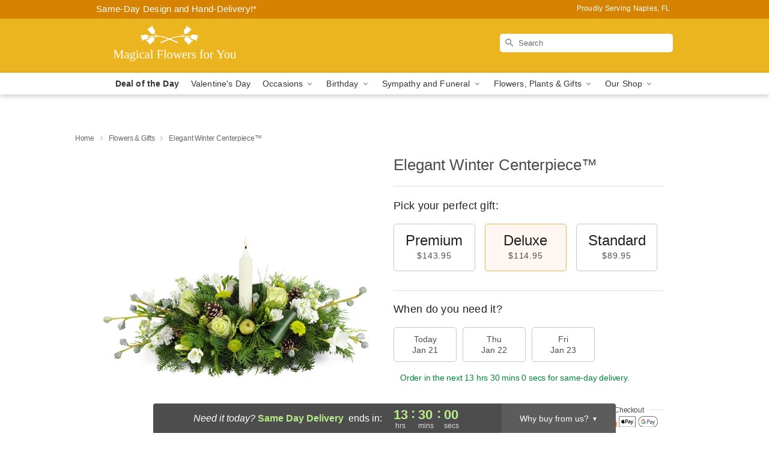

--- FILE ---
content_type: text/html; charset=UTF-8
request_url: https://www.magicalflowersandgifts.com/flowers/elegant-winter-centerpiece
body_size: 24196
content:
<!DOCTYPE html>
<html lang="en">

<head>
  <meta charset="UTF-8">
<meta name="msvalidate.01" content="" />
<meta name="verify-v1" content="" />
<meta name="google-site-verification" content="" />
<meta name="y_key" content="" />
<meta http-equiv="X-UA-Compatible" content="IE=edge" />
<meta http-equiv="Cache-Control" content="max-age=86400" />
<meta name="description" content="Order Elegant Winter Centerpiece&trade; for delivery in Naples. Same day delivery available from Magical Flowers for You." />
<meta id="viewport" name="viewport" content="width=device-width, initial-scale=1">
<meta http-equiv="Content-Language" content="en-us" />  <link rel="preconnect" href="https://www.lovingly.com/" crossorigin> <link rel="dns-prefetch" href="https://www.lovingly.com/"><link rel="preconnect" href="https://res.cloudinary.com/" crossorigin> <link rel="dns-prefetch" href="https://res.cloudinary.com/"><link rel="preconnect" href="https://www.google.com/" crossorigin> <link rel="dns-prefetch" href="https://www.google.com/"><link rel="preconnect" href="https://fonts.gstatic.com/" crossorigin> <link rel="dns-prefetch" href="https://fonts.gstatic.com/"><link rel="preconnect" href="https://maps.google.com/" crossorigin> <link rel="dns-prefetch" href="https://maps.google.com/"><link rel="preconnect" href="https://ajax.googleapis.com/" crossorigin> <link rel="dns-prefetch" href="https://ajax.googleapis.com/"><link rel="preconnect" href="https://fonts.gstatic.com/" crossorigin> <link rel="dns-prefetch" href="https://fonts.gstatic.com/">
  
  <meta property="og:url" content="https://www.magicalflowersandgifts.com/flowers/elegant-winter-centerpiece" />
<meta property="og:type" content="website" />
<meta property="og:title" content="Send Elegant Winter Centerpiece&amp;trade; in Naples, FL - Magical Flowers for You" />
<meta property="og:description" content="Order Elegant Winter Centerpiece&trade; for delivery in Naples. Same day delivery available from Magical Flowers for You." />
 
<meta property="og:image" content="http://res.cloudinary.com/ufn/image/upload/c_pad,f_auto,h_154,w_154/qmpfi6bihyfixaklw76e.jpg" />

<meta property="og:image:secure_url" content="https://res.cloudinary.com/ufn/image/upload/c_pad,f_auto,h_154,w_154/qmpfi6bihyfixaklw76e.jpg" />


<!-- Twitter cards -->

<meta name="twitter:card" content="summary_large_image">
<meta name="twitter:site" content="https://www.magicalflowersandgifts.com/flowers/elegant-winter-centerpiece">
<meta name="twitter:creator" content="">
<meta name="twitter:title" content="Send Elegant Winter Centerpiece&trade; in Naples, FL - Magical Flowers for You">
<meta name="twitter:description" content="Order Elegant Winter Centerpiece&trade; for delivery in Naples. Same day delivery available from Magical Flowers for You.">
<meta name="twitter:image" content="https://res.cloudinary.com/ufn/image/upload/c_pad,f_auto,h_154,w_154/qmpfi6bihyfixaklw76e.jpg">
  
    <link rel="canonical" href="https://www.magicalflowersandgifts.com/flowers/elegant-winter-centerpiece" />

  <!-- secure Fav and touch icons -->
<link rel="apple-touch-icon" sizes="57x57" href="https://res.cloudinary.com/ufn/image/upload/c_pad,h_57,w_57,fl_progressive,f_auto,q_auto/v1654277644/lovingly-logos/lovingly-favicon.ico">
<link rel="apple-touch-icon" sizes="114x114" href="https://res.cloudinary.com/ufn/image/upload/c_pad,h_114,w_114,fl_progressive,f_auto,q_auto/v1654277644/lovingly-logos/lovingly-favicon.ico">
<link rel="apple-touch-icon" sizes="72x72" href="https://res.cloudinary.com/ufn/image/upload/c_pad,h_72,w_72,fl_progressive,f_auto,q_auto/v1654277644/lovingly-logos/lovingly-favicon.ico">
<link rel="apple-touch-icon-precomposed" href="https://res.cloudinary.com/ufn/image/upload/c_pad,h_57,w_57,fl_progressive,f_auto,q_auto/v1654277644/lovingly-logos/lovingly-favicon.ico">
<link rel="shortcut icon" href="https://res.cloudinary.com/ufn/image/upload/c_scale,h_15,w_15,fl_progressive,f_auto,q_auto/v1654277644/lovingly-logos/lovingly-favicon.ico">

  <title>
    Send Elegant Winter Centerpiece&trade; in Naples, FL - Magical Flowers for You  </title>

    <script>
  window.storeCurrency = 'USD';
  </script>

    

<script>


var jsdata = {"gtm_code":"GTM-PTBBP8FF","site_identifier":"www.magicalflowersandgifts.com","site_ga4_id":"G-9LWDJHF1L9"};

// Initialize the data layer with site identifier and optional GA4/AdWords IDs
window.dataLayer = window.dataLayer || [];
var dataLayerInit = {
  'site_identifier': jsdata.site_identifier
};

// Add GA4 ID if available
if (jsdata.site_ga4_id) {
  dataLayerInit['site_ga4_id'] = jsdata.site_ga4_id;
}

// Add AdWords conversion ID if available
if (jsdata.site_adwords_id) {
  dataLayerInit['site_adwords_id'] = jsdata.site_adwords_id;
}

window.dataLayer.push(dataLayerInit);

// Google Tag Manager
(function(w,d,s,l,i){w[l]=w[l]||[];w[l].push({'gtm.start':
new Date().getTime(),event:'gtm.js'});var f=d.getElementsByTagName(s)[0],
j=d.createElement(s),dl=l!='dataLayer'?'&l='+l:'';j.async=true;j.src=
'https://gtm.lovingly.com/gtm.js?id='+i+dl;f.parentNode.insertBefore(j,f);
})(window,document,'script','dataLayer',jsdata.gtm_code);
// End Google Tag Manager

</script>
  <link rel='stylesheet' href='/css/theme/gambit/gambit_single-product.css?v=1768941193'></link><link rel='preload' href='/css/theme/gambit/gambit_master.css?v=1768941193' as='style' onload='this.onload=null;this.rel="stylesheet"'></link><link rel='preload' href='/css/theme/gambit/gambit_skin_solid_golden.css?v=1768941193' as='style' onload='this.onload=null;this.rel="stylesheet"'></link>
  
    <script type="application/ld+json">
{
    "@context": "https://schema.org",
    "@type": "Florist",
    "@id": "https://www.magicalflowersandgifts.com#business",
    "name": "Magical Flowers for You",
    "url": "https://www.magicalflowersandgifts.com",
    "legalName": "IPR  GROUP LLC",
    "description": "Order Elegant Winter Centerpiece\u2122 for delivery in Naples. Same day delivery available from Magical Flowers for You.",
    "logo": "https://res.cloudinary.com/ufn/image/upload/f_auto,q_auto,fl_progressive,w_250,h_70/v1539895437/1539895437006_10.svg",
    "image": [
        "https://res.cloudinary.com/ufn/image/upload/v1487123135/thor_splash/spring/Spring_Mobile.jpg"
    ],
    "priceRange": "$$",
    "telephone": "+12396430419",
    "email": "wecare@magicalflowersandgifts.com",
    "currenciesAccepted": "USD",
    "acceptedPaymentMethod": [
        "Cash",
        "CreditCard"
    ],
    "address": {
        "@type": "PostalAddress",
        "streetAddress": "600 Goodlette-Frank Rd",
        "addressLocality": "Naples",
        "addressRegion": "FL",
        "postalCode": "34102",
        "addressCountry": "US"
    },
    "geo": {
        "@type": "GeoCoordinates",
        "latitude": 26.154766,
        "longitude": -81.790524
    },
    "hasMap": "https://www.google.com/maps/dir/?api=1\u0026destination=26.15476600,-81.79052400\u0026travelmode=driving",
    "openingHours": [
        "Mo 09:00:00-16:00:00",
        "Tu 09:00:00-16:00:00",
        "We 09:00:00-16:00:00",
        "Th 09:00:00-16:00:00",
        "Fr 09:00:00-16:00:00",
        "Sa 09:00:00-13:00:00"
    ],
    "sameAs": [
        "https://www.google.com/maps/place/Magical+Flowers/@26.1547378,-81.7904872,15z/data=!4m2!3m1!1s0x0:0x1287ce43663f6524?sa=X\u0026ved=2ahUKEwix3Za77YjeAhUF8IMKHaNUDawQ_BIwEHoECAoQCw",
        "https://www.facebook.com/magicalflowersnaples/?rf=824824090969896"
    ],
    "contactPoint": {
        "@type": "ContactPoint",
        "contactType": "customer service",
        "telephone": "+12396430419",
        "email": "wecare@magicalflowersandgifts.com",
        "areaServed": "Naples FL",
        "availableLanguage": [
            "English"
        ]
    },
    "areaServed": {
        "@type": "AdministrativeArea",
        "name": "Naples, FL"
    },
    "makesOffer": [
        {
            "@type": "Offer",
            "name": "Florist\u0027s Choice Daily Deal",
            "price": "44.95",
            "priceCurrency": "USD",
            "availability": "https://schema.org/InStock",
            "url": "https://www.magicalflowersandgifts.com/flowers/florists-choice-daily-deal"
        },
        {
            "@type": "Offer",
            "name": "Same-Day Flower Delivery Service",
            "price": "0.00",
            "priceCurrency": "USD",
            "availability": "https://schema.org/InStock",
            "url": "https://www.magicalflowersandgifts.com/delivery-policy"
        }
    ]
}
</script>

  
</head>

<body class="body
             solid-skin">
    
<!-- Google Tag Manager (noscript) -->
<noscript><iframe src="https://gtm.lovingly.com/ns.html?id=GTM-PTBBP8FF"
height="0" width="0" style="display:none;visibility:hidden"></iframe></noscript>
<!-- End Google Tag Manager (noscript) -->

  <a class="main-content-link" href="#maincontent">Skip to main content</a>

  <div id="covidModal" role="dialog" aria-label="Covid-19 Modal" class="reveal-modal animated medium covid-modal" data-reveal>

  <p>For our<strong> freshest, most beautiful blooms, please shop our <a href="/flowers/florists-choice-daily-deal" title="Deal of the Day">Florist’s Choice</a> options,</strong> as we may be experiencing
      delays in receiving shipments of certain flower types.
  </p>

  <p>Please note that for all other orders, we may need to replace stems so we can deliver the freshest bouquet possible, and we may have to use a different vase.</p>

  <p>We promise to always deliver a  <strong>fresh, beautiful, and completely one-of-a-kind gift</strong> of the same or greater value as what you selected.<p>

  <p>Deliveries may also be impacted by COVID-19 restrictions. Rest assured that we are taking all recommended precautions to ensure customer satisfaction and safety.
    <br>
    <br>
    Delivery impacts may include:</p>
  <ul>
    <li>Restricted deliveries to hospitals or nursing homes </li>
    <li>Restricted deliveries to office buildings </li>
    <li>Restricted access to certain regional areas</li>
  </ul>

  <p>In addition, we may be using “no contact” delivery procedures. After confirming that the
    recipient is available to accept, their gift will be left at the door and the delivery driver will step back a
    safe distance to ensure they receive their gift.</p>

  <p>Please see our <a href="/about-us" aria-label="About Us">About Us</a> page for more details. We appreciate
        your understanding and support!</p>

  <a class="close-reveal-modal" aria-label="Close Covid-19 modal" tabindex="0" role="button">&#215;</a>

</div>

<div id="deliveryLaterModal" role="dialog" aria-label="Delivery Later Modal" aria-modal="true" class="reveal-modal animated medium covid-modal delivery-later-modal" data-reveal>

  <img class="delivery-later-modal__logo b-lazy" src="[data-uri]" data-src="https://res.cloudinary.com/ufn/image/upload/v1586371085/gift-now-logo_xqjmjz.svg" alt="Gift Now, Deliver Later logo">

  <div id="delivery-later-title" class="delivery-later-modal-title">Gift Now, Deliver Later</div>

  <p class="delivery-later-modal-subtitle">With <strong>Gift Now, Deliver Later</strong>, you'll send smiles twice! Here's how:</p>
  <img class="delivery-later-modal__small-image b-lazy" src="[data-uri]" data-src="https://res.cloudinary.com/ufn/image/upload/v1675263741/gift-card_yjh09i.svg" alt="Gift Card Logo">
  <p class="delivery-later-modal__instructions-copy">SMILE 1
  </p>
  <p>When you complete your purchase, your lucky recipient will instantly receive a surprise email that includes your card message and a picture of the flowers you chose.</p>
  <img class="delivery-later-modal__small-image b-lazy" src="[data-uri]" data-src="https://res.cloudinary.com/ufn/image/upload/v1675263852/Flowers_gsren6.svg" alt="Flowers logo">
  <p class="delivery-later-modal__instructions-copy">SMILE 2</p>

  <p>As soon as possible (usually within two weeks), we'll contact your recipient to schedule delivery of their gorgeous floral gift. Trust us, it'll be worth the wait! </p>

  <a class="close-reveal-modal" aria-label="Close Gift Now, Deliver Later modal" tabindex="0" role="button">&#215;</a>

</div>

<div id="alcoholModal" role="dialog" aria-label="Alcohol Modal" aria-modal="true" class="reveal-modal animated medium covid-modal" data-reveal>

  <p id="alcohol-modal-title"><strong>Wine for every occasion</strong></p>

  <p>We offer a wide-selection of premium wines to perfectly pair with your floral gift.</p>

  <p>Ordering a bottle (or two!) from our site is easy. Just make sure that:</p>
  <ul>
    <li>You're 21 or older</li>
    <li>The person picking up or receiving the delivery is 21 or older</li>
  </ul>

  <a class="close-reveal-modal" aria-label="Close alcohol modal" tabindex="0" role="button">&#215;</a>

</div>      <!-- Hidden trigger link for the modal -->
    <a href="#" data-reveal-id="coupon-modal" style="display: none;">Open Coupon Details</a>

    <div id="coupon-modal" class="reveal-modal animated small" data-reveal role="dialog" aria-label="coupon-modal-title" aria-modal="true">
        <div class="coupon-modal-content">
            <div class="coupon-modal-close">
                <div class="close-icon">
                    <a class="close-reveal-modal" aria-label="Close modal" tabindex="0" role="button">&#215;</a>
                </div>
            </div>
            <div class="coupon-modal-text">
                <p id="coupon-modal-title" class="banner-modal-content"></p>
            </div>
        </div>
    </div>

    <script>
        window.couponData = [];
    </script>

 
  
  
    <header id="stickyHeader">
            <div class="header__top-banner theme__background-color--dark">
        <div class="row">

          <div class="sticky__content">

            <!-- Sticky content -->
            <div class="sticky__store-name">
              <a class="JSVAR__lovingly-exclusive-override-slug" href="/" title="Magical Flowers for You - Naples Flower Delivery" notranslate>
                Magical Flowers for You              </a>
            </div>
            <div class="sticky__assurance">100% Florist-Designed and Hand-Delivered!</div>

          </div>

          <div class="header__text-container">
            <!-- Non-sticky content -->
            <div class="header__established">
              <a class="JSVAR__lovingly-exclusive-override-slug" href="/delivery-policy#:~:text=Same%20Day%20Delivery,-%3A" aria-label="Delivery Policy" title="Same-Day Design and Hand-Delivery!" target="_blank">
                Same-Day Design and Hand-Delivery!*
              </a>
            </div>

            <div class="header__phone-address">
                              <span id="proudly_serving" style="margin-right: 5px;"> 
                  Proudly Serving Naples, FL                                  </span>
                          </div>
          </div>

        </div>

      </div>

      <div class="header__solid-skin-container">

        <div class="row header__container">

          <div class="header">

            <!-- Left column -->
<div class="hide-for-small header__logo-container ieLogoContainer">

  <div>

    <a href="/" aria-label="Magical Flowers for You" class="JSVAR__lovingly-exclusive-override-slug header__logo-image-container header__logo-text" id="fittext1" title="Magical Flowers for You - Naples Flower Delivery">

      <figure><img loading="eager" alt="Flower delivery in Naples FL image" src="https://res.cloudinary.com/ufn/image/upload/c_pad,f_auto,q_auto,fl_progressive/1539895437006_10" /><figcaption>Magical Flowers for You - Flower Delivery in Naples, FL</figcaption></figure>
    </a>
  </div>

</div>
            <!-- Center column -->
<div class="hide-for-small free-delivery__container free-delivery__white">

  
    &nbsp;
  
</div>

            <!-- Right column -->
            <div class="hide-for-small header__right-column logo_vert_align header__no-free-delivery">

              <!-- Search Bar -->
<div class="search__container search__container--dark-skin">
  
  <form action="/categories/searchProds" role="search" class="search-form" id="search-form-desktop" method="get" accept-charset="utf-8">
  <input name="sr" class="search-field search-input left" aria-label="Search" placeholder="Search" id="search-input-gambit-desktop" type="text"/>
  <input type="hidden" name="s_en" id="search-endesktop"/>
  <input class="hide" aria-hidden="1" type="submit" value="Submit Search Form"/>
  <label class="placeholder-label" id="search-placeholder-fallback-desktop">Search</label>

</form>
</div><!--/search__container-->

            </div>

          </div>

        </div>

      </div>

      <!-- NAVIGATION -->
      
<section class="mobile-navigation-bar" id="mobile-navigation-bar">
  <div class="mobile-navigation-bar__toggle hide-mobile-nav">
    <div id="toggle-nav" class="hamburger hamburger--squeeze js-hamburger">
      <div class="hamburger-box">
        <div class="hamburger-inner"></div>
      </div>
    </div>
  </div>
  <div class="mobile-navigation-bar__name hide-mobile-nav">
    <a class="JSVAR__lovingly-exclusive-override-slug" title="Magical Flowers for You" href="/">
      Magical Flowers for You    </a>
  </div>
  <div class="mobile-navigation-bar__right-section hide-mobile-nav">
    <button id="searchIcon" type="submit" alt="Open search input">
    <img width="19" height="19" alt="search glass icon"
        src="https://res.cloudinary.com/ufn/image/upload/w_19,h_19,f_auto,q_auto/v1472224554/storefront_assets/search.png" />
</button>
    <!-- Back button : id backNext -->
<div class="back-next-button__container" id="backNext">
    <button type="button" role="button"  class="back-next-button" id="navBackButton">
        <img height="auto" src="https://res.cloudinary.com/ufn/image/upload/v1570470309/arrow_upward-24px_gjozgt.svg"
            alt="Back arrow" />
    </button>
</div>  </div>

  <div id="mobileSearchContainer" class="search-form__container hide-mobile-nav">
    <!-- Search Bar -->
<div class="search__container search__container--dark-skin">
  
  <form action="/categories/searchProds" role="search" class="search-form" id="search-form-mobile" method="get" accept-charset="utf-8">
  <input name="sr" class="search-field search-input left" aria-label="Search" placeholder="Search" id="search-input-gambit-mobile" type="text"/>
  <input type="hidden" name="s_en" id="search-enmobile"/>
  <input class="hide" aria-hidden="1" type="submit" value="Submit Search Form"/>
  <label class="placeholder-label" id="search-placeholder-fallback-mobile">Search</label>

</form>
</div><!--/search__container-->
  </div>

  <div class="mobile-navigation__side-list hide-mobile-nav" id="mobile-nav-sidebar">
    <ul>
      <li class="sr-only">Nav Menu</li>
    </ul>
  </div>

  <div role="navigation" id="mobile-nav-content" class="mobile-navigation__main-list hide-mobile-nav">
    <ul>
      <!-- DEAL OF THE DAY -->
      <li class="mobile-navigation__list-item promoted-product-link">
        <a href="/flowers/florists-choice-daily-deal" title="View Deal of the Day Product" class="mobile-navigation__deal-link JSVAR__lovingly-exclusive-override-slug" aria-label="Deal of the Day">Deal of the Day</a>      </li>

      <!-- FEATURED CATEGORY -->
                      <li class="mobile-navigation__list-item">
          <a href="/valentines-day" class="">Valentine's Day</a>        </li>
      
            
      <li class="mobile-navigation__list-item mobile-navigation__has-dropdown">
        <button type="button" role="button" aria-haspopup="true" aria-expanded="false" class="mobile-navigation__dropdown-button"
          data-ul="occasions">Occasions          <svg role="presentation" class="right-carat" xmlns="http://www.w3.org/2000/svg" width="24" height="24" viewBox="0 0 24 24">
            <path data-name="Path 731" d="M8.59,16.59,13.17,12,8.59,7.41,10,6l6,6-6,6Z" fill="#000" ></path>
            <path data-name="Path 732" d="M0,0H24V24H0Z" fill="none" ></path>
          </svg>
        </button>
        <ul id="occasions">
          
<ul class="navigation__dropdown-list split-column"><li><a href="/valentines-day" title="Visit the Valentine's Day category" class="">Valentine's Day</a></li><li><a href="/winter" title="Visit the Winter category" class="">Winter</a></li><li><a href="/birthday" title="Visit the Birthday category" class="">Birthday</a></li><li><a href="/sympathy-and-funeral" title="Visit the Sympathy and Funeral category" class="">Sympathy and Funeral</a></li><li><a href="/any-occasion" title="Visit the Any Occasion category" class="">Any Occasion</a></li><li><a href="/love-and-romance" title="Visit the Love and Romance category" class="">Love and Romance</a></li><li><a href="/thinking-of-you" title="Visit the Thinking of You category" class="">Thinking of You</a></li><li><a href="/im-sorry-flowers" title="Visit the I'm Sorry Flowers category" class="">I'm Sorry Flowers</a></li><li><a href="/new-baby" title="Visit the New Baby category" class="">New Baby</a></li><li><a href="/get-well" title="Visit the Get Well category" class="">Get Well</a></li><li><a href="/anniversary" title="Visit the Anniversary category" class="">Anniversary</a></li><li><a href="/just-because" title="Visit the Just Because category" class="">Just Because</a></li><li><a href="/thank-you" title="Visit the Thank You category" class="">Thank You</a></li><li><a href="/congratulations" title="Visit the Congratulations category" class="">Congratulations</a></li><li><a href="/business-gifting" title="Visit the Business Gifting category" class="">Business Gifting</a></li></ul>
        </ul>
      </li>
            
      <li class="mobile-navigation__list-item mobile-navigation__has-dropdown">
        <button type="button" role="button" aria-haspopup="true" aria-expanded="false" class="mobile-navigation__dropdown-button"
          data-ul="birthday">Birthday          <svg role="presentation" class="right-carat" xmlns="http://www.w3.org/2000/svg" width="24" height="24" viewBox="0 0 24 24">
            <path data-name="Path 731" d="M8.59,16.59,13.17,12,8.59,7.41,10,6l6,6-6,6Z" fill="#000" ></path>
            <path data-name="Path 732" d="M0,0H24V24H0Z" fill="none" ></path>
          </svg>
        </button>
        <ul id="birthday">
          
<ul class="navigation__dropdown-list "><li><a href="/birthday" title="Visit the All Birthday category" class="">All Birthday</a></li><li><a href="/birthday-for-friend" title="Visit the Birthday for Friend category" class="">Birthday for Friend</a></li><li><a href="/birthday-for-her" title="Visit the Birthday for Her category" class="">Birthday for Her</a></li><li><a href="/birthday-for-mom" title="Visit the Birthday for Mom category" class="">Birthday for Mom</a></li><li><a href="/birthday-for-colleague" title="Visit the Birthday for Colleague category" class="">Birthday for Colleague</a></li><li><a href="/birthday-for-him" title="Visit the Birthday for Him category" class="">Birthday for Him</a></li></ul>
        </ul>
      </li>
            
      <li class="mobile-navigation__list-item mobile-navigation__has-dropdown">
        <button type="button" role="button" aria-haspopup="true" aria-expanded="false" class="mobile-navigation__dropdown-button"
          data-ul="sympathy_and_funeral">Sympathy and Funeral          <svg role="presentation" class="right-carat" xmlns="http://www.w3.org/2000/svg" width="24" height="24" viewBox="0 0 24 24">
            <path data-name="Path 731" d="M8.59,16.59,13.17,12,8.59,7.41,10,6l6,6-6,6Z" fill="#000" ></path>
            <path data-name="Path 732" d="M0,0H24V24H0Z" fill="none" ></path>
          </svg>
        </button>
        <ul id="sympathy_and_funeral">
          
<ul class="navigation__dropdown-list split-column"><li><a href="/sympathy-and-funeral" title="Visit the All Sympathy and Funeral category" class="">All Sympathy and Funeral</a></li><li><a href="/funeral-sprays-and-wreaths" title="Visit the Funeral Sprays and Wreaths category" class="">Funeral Sprays and Wreaths</a></li><li><a href="/funeral-service-flowers" title="Visit the Funeral Service Flowers category" class="">Funeral Service Flowers</a></li><li><a href="/sympathy-for-home-or-office" title="Visit the Sympathy for Home or Office category" class="">Sympathy for Home or Office</a></li><li><a href="/sympathy-plants" title="Visit the Sympathy Plants category" class="">Sympathy Plants</a></li><li><a href="/loss-of-a-pet" title="Visit the Loss of a Pet category" class="">Loss of a Pet</a></li></ul>
        </ul>
      </li>
            
      <li class="mobile-navigation__list-item mobile-navigation__has-dropdown">
        <button type="button" role="button" aria-haspopup="true" aria-expanded="false" class="mobile-navigation__dropdown-button"
          data-ul="flowers__plants___gifts">Flowers, Plants & Gifts          <svg role="presentation" class="right-carat" xmlns="http://www.w3.org/2000/svg" width="24" height="24" viewBox="0 0 24 24">
            <path data-name="Path 731" d="M8.59,16.59,13.17,12,8.59,7.41,10,6l6,6-6,6Z" fill="#000" ></path>
            <path data-name="Path 732" d="M0,0H24V24H0Z" fill="none" ></path>
          </svg>
        </button>
        <ul id="flowers__plants___gifts">
          
<ul class="navigation__dropdown-list triple-column"><li class="navigation__subnav-list"><div class="navigation__dropdown-title">Flower Type</div><ul class="navigation__dropdown-list"><li><a href="/tulips" title="Visit the Tulips category" class="">Tulips</a></li><li><a href="/sunflowers" title="Visit the Sunflowers category" class="">Sunflowers</a></li><li><a href="/orchids" title="Visit the Orchids category" class="">Orchids</a></li><li><a href="/lilies" title="Visit the Lilies category" class="">Lilies</a></li><li><a href="/roses" title="Visit the Roses category" class="">Roses</a></li></ul></li><li class="navigation__subnav-list"><div class="navigation__dropdown-title">Plants</div><ul class="navigation__dropdown-list"><li><a href="/green-plants" title="Visit the Green Plants category" class="">Green Plants</a></li><li><a href="/blooming-plants" title="Visit the Blooming Plants category" class="">Blooming Plants</a></li><li><a href="/orchid-plants" title="Visit the Orchid Plants category" class="">Orchid Plants</a></li></ul></li><li class="navigation__subnav-list"><div class="navigation__dropdown-title">Color</div><ul class="navigation__dropdown-list"><li><a href="/purple" title="Visit the Purple category" class="">Purple</a></li><li><a href="/pink" title="Visit the Pink category" class="">Pink</a></li><li><a href="/mixed" title="Visit the Mixed category" class="">Mixed</a></li><li><a href="/yellow" title="Visit the Yellow category" class="">Yellow</a></li><li><a href="/white" title="Visit the White category" class="">White</a></li><li><a href="/green" title="Visit the Green category" class="">Green</a></li><li><a href="/orange" title="Visit the Orange category" class="">Orange</a></li><li><a href="/red" title="Visit the Red category" class="">Red</a></li><li><a href="/blue" title="Visit the Blue category" class="">Blue</a></li></ul></li><li class="navigation__subnav-list"><div class="navigation__dropdown-title">Collections</div><ul class="navigation__dropdown-list"><li><a href="/premium-collection" title="Visit the Premium Collection category" class="">Premium Collection</a></li><li><a href="/modern" title="Visit the Modern category" class="">Modern</a></li></ul></li><li class="navigation__subnav-list"><div class="navigation__dropdown-title">By Price</div><ul class="navigation__dropdown-list"><li><a href="/flowers-under-50" title="Visit the Flowers Under $50 category" class="">Flowers Under $50</a></li><li><a href="/flowers-50-to-60" title="Visit the Flowers $50 to $60 category" class="">Flowers $50 to $60</a></li><li><a href="/flowers-60-to-80" title="Visit the Flowers $60 to $80 category" class="">Flowers $60 to $80</a></li><li><a href="/flowers-over-80" title="Visit the Flowers Over $80 category" class="">Flowers Over $80</a></li></ul></li></ul>
        </ul>
      </li>
      
      <li class="mobile-navigation__list-item mobile-navigation__has-dropdown">
        <button type="button" role="button" aria-haspopup="true" aria-expanded="false" data-ul="our-shop" class="mobile-navigation__dropdown-button" title="Learn more about our shop">
          OUR SHOP
          <svg role="presentation" class="right-carat" xmlns="http://www.w3.org/2000/svg" width="24" height="24" viewBox="0 0 24 24">
            <path id="Path_731" data-name="Path 731" d="M8.59,16.59,13.17,12,8.59,7.41,10,6l6,6-6,6Z" fill="#000" />
            <path id="Path_732" data-name="Path 732" d="M0,0H24V24H0Z" fill="none" />
          </svg>
        </button>
        <ul id="our-shop">
          <li><a title="Visit Delivery Policy" href="/delivery-policy">Delivery Policy</a></li>          <li>
            <a href="/about-us">About Us</a>          </li>
          
                    
        </ul>
      </li>

    </ul>
  </div>

  <!-- Mobile View -->
<div role="timer" class="countdown-timer__mobile show-for-small hide-force" id="countdownTimerv2ContainerMobile">
      <div class="inner">

      <strong>
                <span id="deliveryDayTextMobile"></span>
      </strong>

      <div class="right-side-timer">
        <span class="small">&nbsp;Ends in:&nbsp;</span>
        <div id="countdownTimerv2Mobile" class="timer-mobile" notranslate></div>
      </div>
    </div>

    </div>
</section>
<nav role="navigation" class="navigation "
  id="topbar">
  <ul class="navigation__main-list">

    <!-- DEAL OF THE DAY -->
    <li class="navigation__main-link no-dropdown promoted-product-link">
      <strong>
        <a href="/flowers/florists-choice-daily-deal" title="View Deal of the Day Product" class="navigation__main-link-item JSVAR__lovingly-exclusive-override-slug" aria-label="Deal of the Day">Deal of the Day</a>      </strong>
    </li>

    <!-- FEATURED CATEGORY -->
                  <li class="navigation__main-link no-dropdown">
          <a href="/valentines-day" class="navigation__main-link-item ">Valentine's Day</a>        </li>
    
          
      <!-- Inject Sympathy Funeral category into this place -->
                                  <!-- <li class="navigation__main-link no-dropdown"> -->
                      <!-- </li> -->
              
      <li class="navigation__main-link navigation__has-dropdown">
        <button type="button" role="button" aria-haspopup="true" aria-expanded="false" class="navigation__main-link-item">Occasions <img
            class="b-lazy carat" src=[data-uri]
            data-src="https://res.cloudinary.com/ufn/image/upload/v1571166165/down-carat_lpniwv"
            alt="Dropdown down carat" /></button>
        <div class="navigation__dropdown">
          <div class="navigation__dropdown-content">
            <div class="navigation__dropdown-list-wrapper">
              <div class="navigation__dropdown-title">Occasions</div>
              
<ul class="navigation__dropdown-list split-column"><li><a href="/valentines-day" title="Visit the Valentine's Day category" class="">Valentine's Day</a></li><li><a href="/winter" title="Visit the Winter category" class="">Winter</a></li><li><a href="/birthday" title="Visit the Birthday category" class="">Birthday</a></li><li><a href="/sympathy-and-funeral" title="Visit the Sympathy and Funeral category" class="">Sympathy and Funeral</a></li><li><a href="/any-occasion" title="Visit the Any Occasion category" class="">Any Occasion</a></li><li><a href="/love-and-romance" title="Visit the Love and Romance category" class="">Love and Romance</a></li><li><a href="/thinking-of-you" title="Visit the Thinking of You category" class="">Thinking of You</a></li><li><a href="/im-sorry-flowers" title="Visit the I'm Sorry Flowers category" class="">I'm Sorry Flowers</a></li><li><a href="/new-baby" title="Visit the New Baby category" class="">New Baby</a></li><li><a href="/get-well" title="Visit the Get Well category" class="">Get Well</a></li><li><a href="/anniversary" title="Visit the Anniversary category" class="">Anniversary</a></li><li><a href="/just-because" title="Visit the Just Because category" class="">Just Because</a></li><li><a href="/thank-you" title="Visit the Thank You category" class="">Thank You</a></li><li><a href="/congratulations" title="Visit the Congratulations category" class="">Congratulations</a></li><li><a href="/business-gifting" title="Visit the Business Gifting category" class="">Business Gifting</a></li></ul>            </div>
            <div class="navigation__dropdown-divider"></div>
            <div class="navigation__dropdown-promo">
              <a href="/flowers/florists-choice-daily-deal" class="navigation__dropdown-promo-link" aria-label="Deal of the Day"><img alt="Your expert designer will create a unique hand-crafted arrangement." width="304" height="140" src="https://res.cloudinary.com/ufn/image/upload/f_auto,q_auto,fl_progressive,w_304,h_140/Covid-Desktop-Nav-Banner_ynp9ab"></a>            </div>
          </div>
        </div>
      </li>
          
      <!-- Inject Sympathy Funeral category into this place -->
                                  <!-- <li class="navigation__main-link no-dropdown"> -->
                      <!-- </li> -->
              
      <li class="navigation__main-link navigation__has-dropdown">
        <button type="button" role="button" aria-haspopup="true" aria-expanded="false" class="navigation__main-link-item">Birthday <img
            class="b-lazy carat" src=[data-uri]
            data-src="https://res.cloudinary.com/ufn/image/upload/v1571166165/down-carat_lpniwv"
            alt="Dropdown down carat" /></button>
        <div class="navigation__dropdown">
          <div class="navigation__dropdown-content">
            <div class="navigation__dropdown-list-wrapper">
              <div class="navigation__dropdown-title">Birthday</div>
              
<ul class="navigation__dropdown-list split-column"><li><a href="/birthday" title="Visit the All Birthday category" class="">All Birthday</a></li><li><a href="/birthday-for-friend" title="Visit the Birthday for Friend category" class="">Birthday for Friend</a></li><li><a href="/birthday-for-her" title="Visit the Birthday for Her category" class="">Birthday for Her</a></li><li><a href="/birthday-for-mom" title="Visit the Birthday for Mom category" class="">Birthday for Mom</a></li><li><a href="/birthday-for-colleague" title="Visit the Birthday for Colleague category" class="">Birthday for Colleague</a></li><li><a href="/birthday-for-him" title="Visit the Birthday for Him category" class="">Birthday for Him</a></li></ul>            </div>
            <div class="navigation__dropdown-divider"></div>
            <div class="navigation__dropdown-promo">
              <a href="/flowers/florists-choice-daily-deal" class="navigation__dropdown-promo-link" aria-label="Deal of the Day"><img alt="Your expert designer will create a unique hand-crafted arrangement." width="304" height="140" src="https://res.cloudinary.com/ufn/image/upload/f_auto,q_auto,fl_progressive,w_304,h_140/Covid-Desktop-Nav-Banner_ynp9ab"></a>            </div>
          </div>
        </div>
      </li>
          
      <!-- Inject Sympathy Funeral category into this place -->
                                  <!-- <li class="navigation__main-link no-dropdown"> -->
                      <!-- </li> -->
              
      <li class="navigation__main-link navigation__has-dropdown">
        <button type="button" role="button" aria-haspopup="true" aria-expanded="false" class="navigation__main-link-item">Sympathy and Funeral <img
            class="b-lazy carat" src=[data-uri]
            data-src="https://res.cloudinary.com/ufn/image/upload/v1571166165/down-carat_lpniwv"
            alt="Dropdown down carat" /></button>
        <div class="navigation__dropdown">
          <div class="navigation__dropdown-content">
            <div class="navigation__dropdown-list-wrapper">
              <div class="navigation__dropdown-title">Sympathy and Funeral</div>
              
<ul class="navigation__dropdown-list split-column"><li><a href="/sympathy-and-funeral" title="Visit the All Sympathy and Funeral category" class="">All Sympathy and Funeral</a></li><li><a href="/funeral-sprays-and-wreaths" title="Visit the Funeral Sprays and Wreaths category" class="">Funeral Sprays and Wreaths</a></li><li><a href="/funeral-service-flowers" title="Visit the Funeral Service Flowers category" class="">Funeral Service Flowers</a></li><li><a href="/sympathy-for-home-or-office" title="Visit the Sympathy for Home or Office category" class="">Sympathy for Home or Office</a></li><li><a href="/sympathy-plants" title="Visit the Sympathy Plants category" class="">Sympathy Plants</a></li><li><a href="/loss-of-a-pet" title="Visit the Loss of a Pet category" class="">Loss of a Pet</a></li></ul>            </div>
            <div class="navigation__dropdown-divider"></div>
            <div class="navigation__dropdown-promo">
              <a href="/flowers/florists-choice-daily-deal" class="navigation__dropdown-promo-link" aria-label="Deal of the Day"><img alt="Your expert designer will create a unique hand-crafted arrangement." width="304" height="140" src="https://res.cloudinary.com/ufn/image/upload/f_auto,q_auto,fl_progressive,w_304,h_140/Covid-Desktop-Nav-Banner_ynp9ab"></a>            </div>
          </div>
        </div>
      </li>
          
      <!-- Inject Sympathy Funeral category into this place -->
                                  <!-- <li class="navigation__main-link no-dropdown"> -->
                      <!-- </li> -->
              
      <li class="navigation__main-link navigation__has-dropdown">
        <button type="button" role="button" aria-haspopup="true" aria-expanded="false" class="navigation__main-link-item">Flowers, Plants & Gifts <img
            class="b-lazy carat" src=[data-uri]
            data-src="https://res.cloudinary.com/ufn/image/upload/v1571166165/down-carat_lpniwv"
            alt="Dropdown down carat" /></button>
        <div class="navigation__dropdown">
          <div class="navigation__dropdown-content">
            <div class="navigation__dropdown-list-wrapper">
              <div class="navigation__dropdown-title"></div>
              
<ul class="navigation__dropdown-list triple-column"><li class="navigation__subnav-list"><div class="navigation__dropdown-title">Flower Type</div><ul class="navigation__dropdown-list"><li><a href="/tulips" title="Visit the Tulips category" class="">Tulips</a></li><li><a href="/sunflowers" title="Visit the Sunflowers category" class="">Sunflowers</a></li><li><a href="/orchids" title="Visit the Orchids category" class="">Orchids</a></li><li><a href="/lilies" title="Visit the Lilies category" class="">Lilies</a></li><li><a href="/roses" title="Visit the Roses category" class="">Roses</a></li></ul></li><li class="navigation__subnav-list"><div class="navigation__dropdown-title">Plants</div><ul class="navigation__dropdown-list"><li><a href="/green-plants" title="Visit the Green Plants category" class="">Green Plants</a></li><li><a href="/blooming-plants" title="Visit the Blooming Plants category" class="">Blooming Plants</a></li><li><a href="/orchid-plants" title="Visit the Orchid Plants category" class="">Orchid Plants</a></li></ul></li><li class="navigation__subnav-list"><div class="navigation__dropdown-title">Color</div><ul class="navigation__dropdown-list"><li><a href="/purple" title="Visit the Purple category" class="">Purple</a></li><li><a href="/pink" title="Visit the Pink category" class="">Pink</a></li><li><a href="/mixed" title="Visit the Mixed category" class="">Mixed</a></li><li><a href="/yellow" title="Visit the Yellow category" class="">Yellow</a></li><li><a href="/white" title="Visit the White category" class="">White</a></li><li><a href="/green" title="Visit the Green category" class="">Green</a></li><li><a href="/orange" title="Visit the Orange category" class="">Orange</a></li><li><a href="/red" title="Visit the Red category" class="">Red</a></li><li><a href="/blue" title="Visit the Blue category" class="">Blue</a></li></ul></li><li class="navigation__subnav-list"><div class="navigation__dropdown-title">Collections</div><ul class="navigation__dropdown-list"><li><a href="/premium-collection" title="Visit the Premium Collection category" class="">Premium Collection</a></li><li><a href="/modern" title="Visit the Modern category" class="">Modern</a></li></ul></li><li class="navigation__subnav-list"><div class="navigation__dropdown-title">By Price</div><ul class="navigation__dropdown-list"><li><a href="/flowers-under-50" title="Visit the Flowers Under $50 category" class="">Flowers Under $50</a></li><li><a href="/flowers-50-to-60" title="Visit the Flowers $50 to $60 category" class="">Flowers $50 to $60</a></li><li><a href="/flowers-60-to-80" title="Visit the Flowers $60 to $80 category" class="">Flowers $60 to $80</a></li><li><a href="/flowers-over-80" title="Visit the Flowers Over $80 category" class="">Flowers Over $80</a></li></ul></li></ul>            </div>
            <div class="navigation__dropdown-divider"></div>
            <div class="navigation__dropdown-promo">
              <a href="/flowers/florists-choice-daily-deal" class="navigation__dropdown-promo-link" aria-label="Deal of the Day"><img alt="Your expert designer will create a unique hand-crafted arrangement." width="304" height="140" src="https://res.cloudinary.com/ufn/image/upload/f_auto,q_auto,fl_progressive,w_304,h_140/Covid-Desktop-Nav-Banner_ynp9ab"></a>            </div>
          </div>
        </div>
      </li>
    
    <li class="navigation__main-link navigation__has-dropdown navigation__cms-dropdown single-column">
      <button type="button" role="button" aria-haspopup="true" aria-expanded="false" class="navigation__main-link-item">Our Shop <img class="b-lazy carat"
          src=[data-uri]
          data-src="https://res.cloudinary.com/ufn/image/upload/v1571166165/down-carat_lpniwv"
          alt="Dropdown down carat" /></button>
      <div class="navigation__dropdown">
        <div class="navigation__dropdown-content ">
          <ul class="navigation__dropdown-list cms-column">
            <li>
              <a href="/about-us" title="About our shop">About Us</a>            </li>
            <li>
              <a href="/delivery-policy" aria-label="Delivery Policy">Delivery &amp; Substitution
                Policy</a>
            </li>
            <li>
              <a href="/flowers" aria-label="All Flowers & Gifts">All Flowers & Gifts</a>
            </li>
                      </ul>
          
          <div class="navigation__dropdown-divider"></div>
          <div class="navigation__dropdown-promo">
            <a href="/flowers/florists-choice-daily-deal" class="navigation__dropdown-promo-link" aria-label="Deal of the Day"><img alt="Your expert designer will create a unique hand-crafted arrangement." width="304" height="140" src="https://res.cloudinary.com/ufn/image/upload/f_auto,q_auto,fl_progressive,w_304,h_140/Covid-Desktop-Nav-Banner_ynp9ab"></a>          </div>
        </div>
      </div>
    </li>

  </ul>

</nav>
    </header>
    <!-- End solid header container -->

          <!-- Desktop Version -->
<div role="timer" class="countdown-timer hide-for-small hide-force" id="countdownTimerv2ContainerDesktop">
  <div class="countdown-timer__top-container" id="toggleBlock">
    <div class="timer-container">
      <div class="inner">
        <div class="text">
          <em>
            <span id="deliveryDayPreText"></span>
          </em> 
            <strong>
                        <span id="deliveryDayTextDesktop"></span>
            </strong>&nbsp;ends in:&nbsp;
        </div>
        <div class="timer" id="countdownTimerv2Desktop">

        </div>
      </div>
    </div>
    <div class="assurance-container">
      Why buy from us?&nbsp;
      <span class="toggle-icon__close" id="toggleIconClose">&#x25b2;</span>
      <span class="toggle-icon__open" id="toggleIconOpen">&#x25bc;</span>
    </div>
  </div>
  <div class="countdown-timer__satisfaction-container" id="satisfactionBottomContainer">
    <div class="row">
      <div class="column">
        <div class="section-block">
          <div class="poa__section"><div class="poa__attention">100%</div><div class="poa__secondary">SATISFACTION <br> GUARANTEE</div></div>
        </div>
      </div>
        <div class="column">
          <div class="section-block">
            <div class="poa__section">
              <div class="poa__attention">REAL</div>
              <div class="poa__secondary">WE ARE A REAL
                <br/>LOCAL FLORIST
              </div>
            </div>
          </div>
        </div>
      <div class="column">
        <div class="section-block">
          <div class="poa__section"><div class="poa__attention">100%</div><div class="poa__secondary">FLORIST DESIGNED <br> AND HAND DELIVERED</div></div>
        </div>
      </div>
    </div>
      </div>
</div>
    
    <!-- Start CONTENT-->
    <main id="maincontent"
      class=" ">
      <script async>
  window.product = {"AccountProduct":{"id":"1313284","account_id":"72884","product_id":"434","seo_id":"529760","price":"89.95","deluxe_increment":"25.00","premium_increment":"54.00","deluxe_price":"114.95","premium_price":"143.95","num_sales":"1","is_virtual":false,"is_favorite":false,"is_active":true,"is_enabled_deluxe":true,"is_enabled_premium":true,"is_tax_free":false,"is_food_tax_exempt":false,"is_lovingly_fee_free":false,"created":"2018-09-13 18:12:09","last_viewed":"2022-03-22 20:38:55","modified":"2022-03-22 20:39:18","extra_data":"{}","price_premium":"143.95","price_deluxe":"114.95","is_active_premium":"1","is_active_deluxe":"1","Product":{"id":"434","product_type_id":"16","account_id":null,"arrangement_id":"441","selection_guide_id":"1","name":"Elegant Winter Centerpiece\u2122","slug":"elegant-winter-centerpiece","description":"\u003Cp\u003EPlanning a festive gathering? Reserve a special space on your holiday table for this festive centerpiece! Elegant and chic, it\u2019ll be the perfect addition to your seasonal spread.\u003C\/p\u003E\u003Cp\u003E\u003Cem\u003ERoses, pinecones, freesia, and more are topped with apple decorations and a white candle.\u003C\/em\u003E\u003C\/p\u003E","meta_description":null,"care_instructions":null,"detailed_recipe":"rose roses stock freesia button spray chrysanthemums pine cone cones eucalyptus pods cedar aspidistra leaf leaves apple pick candle","page_title":"Flowers","price":"89.95","deluxe_increment":"12.00","premium_increment":"24.00","size":"24\u0022 W x 8\u0022 H","type":"arrangement","sku":"UFN1423","deluxe_sku":"","premium_sku":"","is_active":true,"is_always_enabled":false,"is_funeral":false,"is_addon":false,"is_21plus":"0","is_base":true,"is_splash_promo":false,"is_temp_theme_product":false,"promo_text":null,"is_freeform":false,"is_tax_free":false,"is_food_tax_exempt":false,"is_lovingly_fee_free":false,"manufacturer":"ufn","created":"2013-02-28 18:21:38","last_viewed":null,"modified":"2025-12-02 15:34:56","product_id":"434","price_deluxe":"101.95","price_premium":"113.95","ProductImage":[{"id":"434","product_id":"434","size":"standard","extra_id":null,"extra_size_label":null,"extra_description":null,"cloudfront_filename":null,"ordr":null,"created":"1970-01-01 00:00:00","modified":null,"filename":"qmpfi6bihyfixaklw76e.jpg"}]}}} ;
</script>

<!-- Back Button and Breadcrumbs Section -->
<div class="back-and-breadcrumbs-section">
  <div class="back-button-container">
    <button id="back-button"
            class="back-button hide"
            data-category=""
            data-url=""
            aria-label="Back">
      <div class="back-button__icon">
        <svg xmlns="http://www.w3.org/2000/svg" width="16" height="16" viewBox="0 0 16 16" fill="none">
          <path d="M13.3334 7.33332H5.22008L8.94675 3.60666L8.00008 2.66666L2.66675 7.99999L8.00008 13.3333L8.94008 12.3933L5.22008 8.66666H13.3334V7.33332Z" fill="#005E26"/>
        </svg>
      </div>
      <span class="back-button__text" id="back-button-text">Back</span>
    </button>
  </div>
  
  <div class="breadcrumb-container">
        <div class="product-breadcrumbs-wrapper"><nav class="breadcrumbs" aria-label="Breadcrumb"><div class="breadcrumb-list"><span class="breadcrumb-item"><a href="/">Home</a></span><span class="breadcrumb-separator" aria-hidden="true"><svg xmlns="http://www.w3.org/2000/svg" width="16" height="16" viewBox="0 0 16 16" fill="none"><path d="M6.46979 4L5.52979 4.94L8.58312 8L5.52979 11.06L6.46979 12L10.4698 8L6.46979 4Z" fill="black" fill-opacity="0.24"/></svg></span><span class="breadcrumb-item"><a href="/flowers">Flowers &amp; Gifts</a></span><span class="breadcrumb-separator" aria-hidden="true"><svg xmlns="http://www.w3.org/2000/svg" width="16" height="16" viewBox="0 0 16 16" fill="none"><path d="M6.46979 4L5.52979 4.94L8.58312 8L5.52979 11.06L6.46979 12L10.4698 8L6.46979 4Z" fill="black" fill-opacity="0.24"/></svg></span><span class="breadcrumb-item breadcrumb-current" aria-current="page">Elegant Winter Centerpiece™</span></div></nav></div><script type="application/ld+json">{
    "@context": "https://schema.org",
    "@type": "BreadcrumbList",
    "itemListElement": [
        {
            "@type": "ListItem",
            "position": 1,
            "name": "Home",
            "item": "https://www.magicalflowersandgifts.com/"
        },
        {
            "@type": "ListItem",
            "position": 2,
            "name": "Flowers & Gifts",
            "item": "https://www.magicalflowersandgifts.com/flowers"
        },
        {
            "@type": "ListItem",
            "position": 3,
            "name": "Elegant Winter Centerpiece\u2122"
        }
    ]
}</script>  </div>
</div>

<section class="row storefrontWrap">
  <h1 class="sr-only">Elegant Winter Centerpiece™</h1>

  <div class="row product productSectionOne mobile-reaarange-container">
    <div class="large-6 columns product__image-container product__section-one">

      
<img src="https://res.cloudinary.com/ufn/image/upload/c_pad,f_auto,fl_progressive,h_500,w_445/qmpfi6bihyfixaklw76e.jpg"flags="progressive" height="500" width="445" loading="eager" fetchpriority="high" decoding="async" alt="Elegant Winter Centerpiece™. An arrangement by Magical Flowers for You. Roses, pinecones, freesia, and more are topped with apple decorations and..." title="Elegant Winter Centerpiece™. An arrangement by Magical Flowers for You. Roses, pinecones, freesia, and more are topped with apple decorations and..." class="single-product-image standard_image" />
      
      
      <!-- fall back in case mobile headers not set -->
      
      <div class="large-6 columns product__section-three">

        <h2 id="optimizelyTextSwitchTitleTwo">Description</h2>
        <hr class="subheading-separator">

        <div>
  <div class="description">
    <p>
      <p>Planning a festive gathering? Reserve a special space on your holiday table for this festive centerpiece! Elegant and chic, it’ll be the perfect addition to your seasonal spread.</p><p><em>Roses, pinecones, freesia, and more are topped with apple decorations and a white candle.</em></p>    </p>
        <p>
      Product ID      <span id="prodViewId">
        UFN1423        </span>
      </p>
        <p class="description">
      <strong>24" W x 8" H</strong>
    </p>
      </div>
</div>
      </div>
    </div>



    <div class="large-6 columns shadow product__section-two">

            
       <!-- fall back in case mobile headers not set -->
              <h2 class="product__title desktop__title" id="optimizelyTextSwitchTitle" notranslate>
          Elegant Winter Centerpiece™</h2>
      
      <hr class="product__title-separator">

      <form class="mobile-form-flip" id="placeOrder" name="placeOrderFrm" action="https://cart.lovingly.com/orders/multistep"
        method="get">
        <input type="hidden" name="tenant_cid" id="tenant_cid" value="">
        
        <div class="mobile-flip-container">
          <div class="grid-pricepicker">
            <p class="product__options-title">
              Pick your perfect gift:            </p>
            
            <fieldset>
              <legend class="hide">
                Choose arrangement size/price              </legend>
              <ul id="pricepicker" class="pricepicker">
                        <li class="select_size" tabindex="0"  id="premium_option" data-imageclass="premium_image" data-message="Create a lasting memory with the most impressive display." data-sku="UFN1423">
            <label class="hide" for="s">
                                $143.95                <input type="radio" aria-label="price_premium" value="premium" class="hide" name="s" />
            </label>
            <div class="option_price_left">
                                <span class="option_name" notranslate>premium</span>
                <span class="option_price" notranslate>$143.95</span>
            </div>
            </li>
                                <li class="select_size" tabindex="0"  id="deluxe_option" data-imageclass="deluxe_image" data-message="Make it extra special with a perfectly crafted design." data-sku="UFN1423">
            <label class="hide" for="s">
                                $114.95                <input type="radio" aria-label="price_deluxe" value="deluxe" class="hide" name="s" />
            </label>
            <div class="option_price_left">
                                <span class="option_name" notranslate>deluxe</span>
                <span class="option_price" notranslate>$114.95</span>
            </div>
            </li>
                                <li class="select_size" tabindex="0"  id="standard_option" data-imageclass="standard_image" data-message="Show you care with a lovely arrangement." data-sku="UFN1423">
            <label class="hide" for="s">
                                $89.95                <input type="radio" aria-label="price_standard" value="standard" class="hide" name="s" />
            </label>
            <div class="option_price_left">
                                <span class="option_name" >standard</span>
                <span class="option_price" notranslate>$89.95</span>
            </div>
            </li>
            </ul>

  <!-- = $this->AccountService->isKlarnaActive($store_id); -->

    <p class="clear product__additional-info show-for-small" id="priceDescription">
        We'll add additional coordinating items to your order, or upgrade the size.
    </p>


            </fieldset>


          </div>

          <hr class="separator">

          <div class="grid-datepicker">
            <div class="product__datepicker-container">
              
              <p class="product__options-title no-margin-bottom clear">
                When do you need it?
              </p>

              <div class="product__datepicker-container">
                <div class="product__datepicker-tabs-container hide">
                  <div class="product__datepicker-tab product__datepicker-tab--left active" tabindex="0" id="deliveryTab" data-ordertype="delivery">
                  <img class="product__datepicker-tab__otype-image" src="https://res.cloudinary.com/ufn/image/upload/v1677254725/storefront_assets/delivery.png" alt="Delivery Truck Image"/>
                    Delivery
                  </div>
                  <div class="product__datepicker-tab product__datepicker-tab--right hide" tabindex="0" id="pickupTab" data-ordertype="pickup">
                    <img class="product__datepicker-tab__otype-image" src="https://res.cloudinary.com/ufn/image/upload/v1677254725/storefront_assets/pickup.png" alt="Storefront Image"/>
                    Pick Up
                  </div>
                </div>
                                <div id="delivery_dates_container" class="active no-free-delivery">
                  <div id="delivery_datepicker" class="date-links__container">

  <input class="datepicker-for-large" id="delivery_datepicker_input" type="hidden"
    placeholder="delivery_datepicker_input" required size="10"
    >

  <!-- <div id="datepicker"></div> -->

</div>                                  </div>
                <div id="pickup_dates_container" class="product__datepicker-days-container hide">
                  <div id="pickup_datepicker" class="date-links__container">

  <input class="datepicker-for-large" id="pickup_datepicker_input" type="hidden"
    placeholder="pickup_datepicker_input" required size="10"
    >

  <!-- <div id="datepicker"></div> -->

</div>                                  </div>

                                                <div class="product__datepicker-free-delivery need-it-today hide">
                  Need it today? <a>In-store pick up is available!</a>
                </div>
                                                <div class="product__datepicker-delivery-cutoff" id="deliveryCutoffCopy">
                  <em>Order in the next <span id="date-picker-delivery-countdown"></span> for same-day delivery.</em>
                </div>
                
                                <div class="product__datepicker-pickup-cutoff hide" id="pickupCutoffCopy">
                  <em>Order in the next <span id="date-picker-pickup-countdown"></span> for same-day pick up.</em>
                </div>
                
              </div>
                          </div>
          </div>
        </div>

        <div class="product__button-safe-container">
          <div class="product__order-button-container" id="sticky product-order-button">
            
                                    <button class="orderNow hide-for-print product__order-button" title="Order Now">
              <span class="start-order">Start Order</span>
              <!-- desktop, sympathy excluded -->
              <span class="select-gift">Start Order</span>
            </button>
            
            <!-- Satisfaction Guarantee -->
            <div class="product__satisfaction-guarantee">
              <svg xmlns="http://www.w3.org/2000/svg" width="14" height="14" viewBox="0 0 14 14" fill="none">
    <path d="M12.5691 2.26696L7.2097 0.0418052C7.07544 -0.0139214 6.92453 -0.0139487 6.7903 0.0418052L1.43093 2.26696C1.2268 2.35172 1.09375 2.551 1.09375 2.77202V5.477C1.09375 9.20158 3.34493 12.5519 6.79334 13.9594C6.92579 14.0135 7.07418 14.0135 7.20666 13.9594C10.655 12.552 12.9062 9.20161 12.9062 5.477V2.77202C12.9062 2.551 12.7732 2.35172 12.5691 2.26696ZM11.8125 5.477C11.8125 8.64327 9.95312 11.558 7 12.8591C4.12579 11.5928 2.1875 8.72908 2.1875 5.477V3.13712L7 1.139L11.8125 3.13712V5.477ZM6.39554 7.32036L8.74612 4.96981C8.95967 4.75625 9.30593 4.75622 9.51951 4.96981C9.73309 5.18339 9.73306 5.52964 9.51948 5.7432L6.78223 8.48044C6.56862 8.69405 6.22237 8.69397 6.00884 8.48044L4.48049 6.95209C4.26691 6.73851 4.26691 6.39225 4.48049 6.1787C4.69407 5.96514 5.04033 5.96512 5.25388 6.1787L6.39554 7.32036Z" fill="black" fill-opacity="0.7"/>
</svg>              <span>100% Satisfaction Guarantee</span>
            </div>

          </div>

          <div id="safe-cart-normal" class="safe-cart__container">
    <div class="safe-cart__title"><hr><span>Guaranteed SAFE Checkout</span></div>
            <img class="b-lazy desktop-image" alt="Accepted payment methods: Visa, Mastercard, Amex, Discover, Apple Pay, Google Pay" src="[data-uri]" data-src="https://res.cloudinary.com/ufn/image/upload/v1682476618/Shop-ProductPage-Payment-Icons-FullColor_m3lujm.svg" width="230" height="auto">
        <img class="b-lazy mobile-image" alt="Accepted payment methods: Visa, Mastercard, Amex, Discover, Apple Pay, Google Pay" src="[data-uri]" data-src="https://res.cloudinary.com/ufn/image/upload/v1713368781/SafeCheckoutIcons-NoKlarna_pnfeyt.svg" width="230" height="auto">
    </div>
        </div>

        <hr class="separator safe-cart__separator hide-for-small">

        <section data-reveal-id="productAssuranceModal" class="poa show-for-small productAssuranceModal">
    <div class="poa__header-container">
        <h2 class="poa__title">
            Why Trust Magical Flowers for You?
        </h2>
    </div>
    <div class="poa__container">
        <div class="poa__section" style="flex-direction: column; align-items: center;">
            <div class="poa__attention" style="max-width: none; margin-bottom: 4px; padding-left: 0; text-align: center; display: flex; align-items: center; gap: 4px;">
                4.8<svg xmlns="http://www.w3.org/2000/svg" width="24" height="24" viewBox="0 0 24 24" fill="none" style="display: inline-block; vertical-align: middle;"><g clip-path="url(#clip0_6678_9696)"><path d="M14.43 10L12.96 5.16001C12.67 4.21001 11.33 4.21001 11.05 5.16001L9.56996 10H5.11996C4.14996 10 3.74996 11.25 4.53996 11.81L8.17996 14.41L6.74996 19.02C6.45996 19.95 7.53996 20.7 8.30996 20.11L12 17.31L15.69 20.12C16.46 20.71 17.54 19.96 17.25 19.03L15.82 14.42L19.46 11.82C20.25 11.25 19.85 10.01 18.88 10.01H14.43V10Z" fill="black" fill-opacity="0.7"/></g><defs><clipPath id="clip0_6678_9696"><rect width="24" height="24" fill="white"/></clipPath></defs></svg>            </div>
            <div class="poa__secondary" style="padding-left: 0; padding-top: 0; text-align: center;">Rating from 4,276 Happy Customers</div>
        </div>
        <div class="poa__section" style="flex-direction: column; align-items: center;">
            <div class="poa__attention" style="max-width: none; margin-bottom: 4px; padding-left: 0; text-align: center;">FAST</div>
            <div class="poa__secondary" style="padding-left: 0; padding-top: 0; text-align: center;">Same-day delivery in Naples</div>
        </div>
        <div class="poa__section" style="flex-direction: column; align-items: center;">
            <div class="poa__attention" style="max-width: none; margin-bottom: 4px; padding-left: 0; text-align: center;">100%</div>
            <div class="poa__secondary" style="padding-left: 0; padding-top: 0; text-align: center;">Florist-Designed and Hand-Delivered</div>
        </div>
    </div>
</section>

        <div class="assurance hide-for-print hide-for-small">
          <div class="satisfaction">
            <a href="#" data-reveal-id="productAssuranceModal">
              <span class="primary">BEST</span>
              <span class="secondary">REASONS TO<br>ORDER FROM US</span>
            </a>
          </div>

          <div class="save" id="productNoSfBannerItem">
            <a href="#" data-reveal-id="productAssuranceModal">
              <span class="primary">100%</span>
              <span class="secondary">
                FLORIST-DESIGNED
                <br>
                &amp; HAND-DELIVERED
            </a>
          </div>
        </div>


        <input type="hidden" id="product_json" value="[base64]">

<input type="hidden" required placeholder="a_id" value="1313284" name="a_id">
<input type="hidden" required placeholder="d_date" value="" id="hidden_delivery_date" name="d_date">
<input type="hidden" required placeholder="p_date" value="" id="hidden_pickup_date" name="p_date">
<input type="hidden" required placeholder="o" value="anyoccasion" id="selectOccasion" name="o" >
<input type="hidden" required placeholder="_ga" value="" id="ga_tracker" name="_ga" disabled>
<input type="hidden" required placeholder="_gac" value="" id="gac_tracker" name="_gac" disabled>
<!-- Both ga trackers are enabled when used in ga-tracker.js -->
<input type="hidden" placeholder="usecode" value="" id="usecode" name="usecode" disabled>
<input type="hidden" placeholder="o_type" value="localdelivery" id="o_type" name="o_type">
<input type="hidden" placeholder="origin" value="web" id="origin" name="origin">
<input type="hidden" placeholder="test_value" value="" id="test_value" name="test_value">
<input type="hidden" placeholder="test_name" value="" id="test_name" name="test_name">
<input type="hidden" placeholder="is_gndl" value="0" id="is_gndl" name="is_gndl">
<input type="hidden" placeholder="msclkid" name="msclkid" value="">
<input type="hidden" id="store_timezone_string" value="America/New_York">
<input type="hidden" placeholder="theme" name="theme" id="theme" value="Gambit">
<input type="hidden" placeholder="last_visited_category" name="last_visited_category" id="last_visited_category" value="">
<input type="hidden" placeholder="referer" name="referer" id="referer" value="Imh0dHBzOlwvXC93d3cubWFnaWNhbGZsb3dlcnNhbmRnaWZ0cy5jb21cL2Zsb3dlcnNcL2VsZWdhbnQtd2ludGVyLWNlbnRlcnBpZWNlIg--">

<!-- Size is located inside the form's size picker (name="s") -->

<!-- Sharing -->
<input type="hidden" placeholder="share_url_product" value="www.magicalflowersandgifts.com" id="share_url_product">
<input type="hidden" placeholder="isUserLocalFrench" value="" id="isUserLocalFrench">
<input type="hidden" placeholder="shop_name_product" value="Elegant Winter Centerpiece™" id="shop_name_product">
<input type="hidden" placeholder="share_text_product" value="Planning a festive gathering? Reserve a special space on your holiday table for this festive centerpiece! Elegant and chic, it’ll be the perfect addition to your seasonal spread.Roses, pinecones, freesia, and more are topped with apple decorations and a white candle." id="share_text_product">
<input type="hidden" placeholder="twittertext_product" value="Check out this #beautiful #floral arrangement: Elegant Winter Centerpiece™!" id="twittertext_product">
      </form>

      
    </div>



  </div>

  <div class="row product__lower-section" id="productLowerHalf">


    <div class="large-6 columns product__section-six">

      <h2 >Top Reasons to Buy</h2>
      <hr class="subheading-separator">

      <div>
  <div class="top_reasons">
    <p class="product-assurance__title">
    <strong>100% SATISFACTION GUARANTEE</strong>
    </p>
    <p>We take pride in our work, and stand behind every arrangement we deliver. If you are not completely satisfied with your order, please contact us so that we can make it right.</p>
    
    <p class="product-assurance__title">
    <strong> WE ARE A REAL LOCAL FLORIST</strong>
    </p>
    <p>We are proud to serve our local community in joyful and in sympathetic times. You can feel confident that you will get an amazing arrangement that is supporting a real local florist!</p>
    
    <p class="product-assurance__title">
    <strong>100% FLORIST DESIGNED</strong>
    </p>
    <p>Each arrangement is hand-designed by floral artists, bringing a unique blend of creativity and emotion. Your gift is as unforgettable as the moment it celebrates!</p>
    
    <p class="product-assurance__title">
    <strong>FRESH HAND-DELIVERED WARMTH</strong>
    </p>
    <p>Our hand-delivery promise means every bloom arrives in perfect condition, ensuring your thoughtful gesture leaves a lasting impression of warmth and care. No stale dry boxes here!</p>
    
    <p class="product-assurance__title customers-title">
    <strong class="desktop">JOIN THOUSANDS OF DELIGHTED CUSTOMERS</strong>
    <strong class="mobile">THOUSANDS OF HAPPY CUSTOMERS</strong>

    </p>
    <p>Our customers and the happiness of their friends and family are our top priority! As a local shop, our reputation matters and we will personally ensure that you’re happy with your arrangement!</p>

  </div>
</div>
    </div>

    <div id="customer_feedback" class="large-6 columns product__section-four">

      <h2>What People Are Saying</h2>
      <hr class="subheading-separator">

            <div id="empty_feedback">
        
<div class="clear">

    <meta content="/flowers/two-dozen-red-roses">
  
  <img src="https://res.cloudinary.com/ufn/image/upload/v1698246101/avatar_1_dhhnnn.svg" alt="Default Avatar" class="testimonialImage left" width="50" height="50">
  <div class="testimonialNameRating">
    <p class="testimonialName" notranslate>
      <meta content="Kim">
      Kim    </p>

    <p class="testimonialRating" role="img" aria-label="Rating: 5 out of 5">

      <meta content="1">
      <meta aria-label="score" content="5">
      <meta content="5">
              <span aria-hidden="true" role="presentation" class="star"></span>
              <span aria-hidden="true" role="presentation" class="star"></span>
              <span aria-hidden="true" role="presentation" class="star"></span>
              <span aria-hidden="true" role="presentation" class="star"></span>
              <span aria-hidden="true" role="presentation" class="star"></span>
      
    </p>

        <meta content="2025-Feb-13">
    
    <p class="testimonialDate">
      &nbsp;
      February 13, 2025          </p>

  </div>

    <div class="review_meta clear">
    <p class="review_meta__text">
      <span>
        <img alt="verified review logo" src="https://res.cloudinary.com/ufn/image/upload/v1698245925/verified_spx5f4.svg" width="15"> Verified Purchase
      </span>
      <span class="separator">&nbsp; &#124; &nbsp;</span>
      <meta content="Two Dozen Red Roses">
      <strong notranslate>
        <a href="/flowers/two-dozen-red-roses">Two Dozen Red Roses</a>      </strong> 
       
        delivered to
      Naples, FL          </p>
  </div>
  
  <p class="clear">
    Flowers are gorgeous!!! I have ordered from Magical Flowers few times already and so far I have no complains. Ordering is easy, I usually do it online, delivery is on time and flowers are fresh and beautiful. Thank you very much!!!  </p>

</div>

<div class="clear">

    <meta content="/flowers/classic-love-bouquet">
  
  <img src="https://res.cloudinary.com/ufn/image/upload/v1698246101/avatar_1_dhhnnn.svg" alt="Default Avatar" class="testimonialImage left" width="50" height="50">
  <div class="testimonialNameRating">
    <p class="testimonialName" notranslate>
      <meta content="Michael">
      Michael    </p>

    <p class="testimonialRating" role="img" aria-label="Rating: 4 out of 5">

      <meta content="1">
      <meta aria-label="score" content="4">
      <meta content="5">
              <span aria-hidden="true" role="presentation" class="star"></span>
              <span aria-hidden="true" role="presentation" class="star"></span>
              <span aria-hidden="true" role="presentation" class="star"></span>
              <span aria-hidden="true" role="presentation" class="star"></span>
      
    </p>

        <meta content="2024-May-26">
    
    <p class="testimonialDate">
      &nbsp;
      May 26, 2024          </p>

  </div>

    <div class="review_meta clear">
    <p class="review_meta__text">
      <span>
        <img alt="verified review logo" src="https://res.cloudinary.com/ufn/image/upload/v1698245925/verified_spx5f4.svg" width="15"> Verified Purchase
      </span>
      <span class="separator">&nbsp; &#124; &nbsp;</span>
      <meta content="Classic Love Bouquet™">
      <strong notranslate>
        <a href="/flowers/classic-love-bouquet">Classic Love Bouquet™</a>      </strong> 
       
        delivered to
      Naples, FL          </p>
  </div>
  
  <p class="clear">
    Easy to order. Great arrangement. Delivery great though a day earlier than specified (which was ok this time but could be a problem).  </p>

</div>

<div class="clear">

    <meta content="/flowers/phalaenopsis-orchid">
  
  <img src="https://res.cloudinary.com/ufn/image/upload/v1698246101/avatar_1_dhhnnn.svg" alt="Default Avatar" class="testimonialImage left" width="50" height="50">
  <div class="testimonialNameRating">
    <p class="testimonialName" notranslate>
      <meta content="Patricia">
      Patricia    </p>

    <p class="testimonialRating" role="img" aria-label="Rating: 5 out of 5">

      <meta content="1">
      <meta aria-label="score" content="5">
      <meta content="5">
              <span aria-hidden="true" role="presentation" class="star"></span>
              <span aria-hidden="true" role="presentation" class="star"></span>
              <span aria-hidden="true" role="presentation" class="star"></span>
              <span aria-hidden="true" role="presentation" class="star"></span>
              <span aria-hidden="true" role="presentation" class="star"></span>
      
    </p>

        <meta content="2024-Feb-21">
    
    <p class="testimonialDate">
      &nbsp;
      February 21, 2024          </p>

  </div>

    <div class="review_meta clear">
    <p class="review_meta__text">
      <span>
        <img alt="verified review logo" src="https://res.cloudinary.com/ufn/image/upload/v1698245925/verified_spx5f4.svg" width="15"> Verified Purchase
      </span>
      <span class="separator">&nbsp; &#124; &nbsp;</span>
      <meta content="Phalaenopsis Orchid">
      <strong notranslate>
        <a href="/flowers/phalaenopsis-orchid">Phalaenopsis Orchid</a>      </strong> 
       
        delivered to
      Naples, FL          </p>
  </div>
  
  <p class="clear">
    My daughter who is a nurse in a local hospital absolutely LOVED the orchid that we ordered for her! She said it was the largest one she ever saw! I will order again from your local shop rather than deal with online national florists. Thank you!  </p>

</div>

<p class="review_sources">
  Reviews Sourced from
  Lovingly</p>


<input type="hidden" id="reviewsJson" name="reviewsJson" value="[base64]">

      </div>

    </div>

    <div id="empty_feedback_fallback" class="large-6 columns product__section-four product__related-container hide">

            <h2>You May Also Like</h2>
      <hr class="subheading-separator">
                  
<div class="large-4 columns text-center thumbnailContainer">
  
    <a href="/flowers/cranberries-and-cream" class="product-thumb box-link product-link" data-id="37" id="" title="View details for Cranberries and Cream™" data-product-sku="UFN0934" data-product-name="Cranberries and Cream™" data-product-price="85.95" data-product-index="1" data-list-name="Product List"><img src="https://res.cloudinary.com/ufn/image/upload/c_pad,f_auto,q_auto:eco,fl_progressive,w_241,h_270/ukgakj0j925bjnqo1bzh.jpg" srcset="https://res.cloudinary.com/ufn/image/upload/c_pad,f_auto,q_auto:eco,fl_progressive,w_150,h_168/ukgakj0j925bjnqo1bzh.jpg 150w, https://res.cloudinary.com/ufn/image/upload/c_pad,f_auto,q_auto:eco,fl_progressive,w_223,h_250/ukgakj0j925bjnqo1bzh.jpg 223w, https://res.cloudinary.com/ufn/image/upload/c_pad,f_auto,q_auto:eco,fl_progressive,w_241,h_270/ukgakj0j925bjnqo1bzh.jpg 241w, https://res.cloudinary.com/ufn/image/upload/c_pad,f_auto,q_auto:eco,fl_progressive,w_300,h_336/ukgakj0j925bjnqo1bzh.jpg 300w, https://res.cloudinary.com/ufn/image/upload/c_pad,f_auto,q_auto:eco,fl_progressive,w_450,h_504/ukgakj0j925bjnqo1bzh.jpg 450w, https://res.cloudinary.com/ufn/image/upload/c_pad,f_auto,q_auto:eco,fl_progressive,w_482,h_540/ukgakj0j925bjnqo1bzh.jpg 482w" sizes="(max-width: 640px) 149px, (max-width: 900px) 223px, 241px" width="241" height="270" loading="lazy" decoding="async" alt="Cranberries and Cream™. An arrangement by Magical Flowers for You." title="Cranberries and Cream™. An arrangement by Magical Flowers for You." /><div class="product-info"><p ></p><h3 class="product-name-h3" notranslate>Cranberries and Cream™</h3><p class="product-price">From $85.95 </p></div></a>
</div>
                  
<div class="large-4 columns text-center thumbnailContainer">
  
    <a href="/flowers/sweet-notions" class="product-thumb box-link product-link" data-id="40" id="" title="View details for Sweet Notions™" data-product-sku="UFN0937" data-product-name="Sweet Notions™" data-product-price="88.95" data-product-index="1" data-list-name="Product List"><img src="https://res.cloudinary.com/ufn/image/upload/c_pad,f_auto,q_auto:eco,fl_progressive,w_241,h_270/pcrwjyidt0xxdzun1vbp.jpg" srcset="https://res.cloudinary.com/ufn/image/upload/c_pad,f_auto,q_auto:eco,fl_progressive,w_150,h_168/pcrwjyidt0xxdzun1vbp.jpg 150w, https://res.cloudinary.com/ufn/image/upload/c_pad,f_auto,q_auto:eco,fl_progressive,w_223,h_250/pcrwjyidt0xxdzun1vbp.jpg 223w, https://res.cloudinary.com/ufn/image/upload/c_pad,f_auto,q_auto:eco,fl_progressive,w_241,h_270/pcrwjyidt0xxdzun1vbp.jpg 241w, https://res.cloudinary.com/ufn/image/upload/c_pad,f_auto,q_auto:eco,fl_progressive,w_300,h_336/pcrwjyidt0xxdzun1vbp.jpg 300w, https://res.cloudinary.com/ufn/image/upload/c_pad,f_auto,q_auto:eco,fl_progressive,w_450,h_504/pcrwjyidt0xxdzun1vbp.jpg 450w, https://res.cloudinary.com/ufn/image/upload/c_pad,f_auto,q_auto:eco,fl_progressive,w_482,h_540/pcrwjyidt0xxdzun1vbp.jpg 482w" sizes="(max-width: 640px) 149px, (max-width: 900px) 223px, 241px" width="241" height="270" loading="lazy" decoding="async" alt="Sweet Notions™. An arrangement by Magical Flowers for You." title="Sweet Notions™. An arrangement by Magical Flowers for You." /><div class="product-info"><p ></p><h3 class="product-name-h3" notranslate>Sweet Notions™</h3><p class="product-price">From $88.95 </p></div></a>
</div>
                  
<div class="large-4 columns text-center thumbnailContainer">
  
    <a href="/flowers/height-of-elegance" class="product-thumb box-link product-link" data-id="46" id="" title="View details for Height of Elegance" data-product-sku="UFN0943" data-product-name="Height of Elegance" data-product-price="79.95" data-product-index="1" data-list-name="Product List"><img src="https://res.cloudinary.com/ufn/image/upload/c_pad,f_auto,q_auto:eco,fl_progressive,w_241,h_270/sckf4rm43ymsigb6czmo.jpg" srcset="https://res.cloudinary.com/ufn/image/upload/c_pad,f_auto,q_auto:eco,fl_progressive,w_150,h_168/sckf4rm43ymsigb6czmo.jpg 150w, https://res.cloudinary.com/ufn/image/upload/c_pad,f_auto,q_auto:eco,fl_progressive,w_223,h_250/sckf4rm43ymsigb6czmo.jpg 223w, https://res.cloudinary.com/ufn/image/upload/c_pad,f_auto,q_auto:eco,fl_progressive,w_241,h_270/sckf4rm43ymsigb6czmo.jpg 241w, https://res.cloudinary.com/ufn/image/upload/c_pad,f_auto,q_auto:eco,fl_progressive,w_300,h_336/sckf4rm43ymsigb6czmo.jpg 300w, https://res.cloudinary.com/ufn/image/upload/c_pad,f_auto,q_auto:eco,fl_progressive,w_450,h_504/sckf4rm43ymsigb6czmo.jpg 450w, https://res.cloudinary.com/ufn/image/upload/c_pad,f_auto,q_auto:eco,fl_progressive,w_482,h_540/sckf4rm43ymsigb6czmo.jpg 482w" sizes="(max-width: 640px) 149px, (max-width: 900px) 223px, 241px" width="241" height="270" loading="lazy" decoding="async" alt="Height of Elegance. An arrangement by Magical Flowers for You." title="Height of Elegance. An arrangement by Magical Flowers for You." /><div class="product-info"><p ></p><h3 class="product-name-h3" notranslate>Height of Elegance</h3><p class="product-price">From $79.95 </p></div></a>
</div>
            
    </div>

  </div>

    <div id="also_viewed" class="row product__section-five hide-for-print">

    <h2>You May Also Like</h2>
    <hr class="subheading-separator">
    <script async>
      window.productList = [{"name":"Cranberries and Cream\u2122","id":"37","sku":"UFN0934","price":"52.95","selection_guide_id":1},{"name":"Sweet Notions\u2122","id":"40","sku":"UFN0937","price":"68.95","selection_guide_id":1},{"name":"Height of Elegance","id":"46","sku":"UFN0943","price":"82.95","selection_guide_id":1},{"name":"Snowy Elegance\u2122","id":"213","sku":"UFN1129","price":"98.95","selection_guide_id":1}] ;
    </script>

    <div class="product__related-container">
      
<div class="large-4 columns text-center thumbnailContainer">
  
    <a href="/flowers/cranberries-and-cream" class="product-thumb box-link product-link" data-id="37" id="" title="View details for Cranberries and Cream™" data-product-sku="UFN0934" data-product-name="Cranberries and Cream™" data-product-price="85.95" data-product-index="1" data-list-name="Product List"><img src="https://res.cloudinary.com/ufn/image/upload/c_pad,f_auto,q_auto:eco,fl_progressive,w_241,h_270/ukgakj0j925bjnqo1bzh.jpg" srcset="https://res.cloudinary.com/ufn/image/upload/c_pad,f_auto,q_auto:eco,fl_progressive,w_150,h_168/ukgakj0j925bjnqo1bzh.jpg 150w, https://res.cloudinary.com/ufn/image/upload/c_pad,f_auto,q_auto:eco,fl_progressive,w_223,h_250/ukgakj0j925bjnqo1bzh.jpg 223w, https://res.cloudinary.com/ufn/image/upload/c_pad,f_auto,q_auto:eco,fl_progressive,w_241,h_270/ukgakj0j925bjnqo1bzh.jpg 241w, https://res.cloudinary.com/ufn/image/upload/c_pad,f_auto,q_auto:eco,fl_progressive,w_300,h_336/ukgakj0j925bjnqo1bzh.jpg 300w, https://res.cloudinary.com/ufn/image/upload/c_pad,f_auto,q_auto:eco,fl_progressive,w_450,h_504/ukgakj0j925bjnqo1bzh.jpg 450w, https://res.cloudinary.com/ufn/image/upload/c_pad,f_auto,q_auto:eco,fl_progressive,w_482,h_540/ukgakj0j925bjnqo1bzh.jpg 482w" sizes="(max-width: 640px) 149px, (max-width: 900px) 223px, 241px" width="241" height="270" loading="lazy" decoding="async" alt="Cranberries and Cream™. An arrangement by Magical Flowers for You." title="Cranberries and Cream™. An arrangement by Magical Flowers for You." /><div class="product-info"><p ></p><h3 class="product-name-h3" notranslate>Cranberries and Cream™</h3><p class="product-price">From $85.95 </p></div></a>
</div>

<div class="large-4 columns text-center thumbnailContainer">
  
    <a href="/flowers/sweet-notions" class="product-thumb box-link product-link" data-id="40" id="" title="View details for Sweet Notions™" data-product-sku="UFN0937" data-product-name="Sweet Notions™" data-product-price="88.95" data-product-index="1" data-list-name="Product List"><img src="https://res.cloudinary.com/ufn/image/upload/c_pad,f_auto,q_auto:eco,fl_progressive,w_241,h_270/pcrwjyidt0xxdzun1vbp.jpg" srcset="https://res.cloudinary.com/ufn/image/upload/c_pad,f_auto,q_auto:eco,fl_progressive,w_150,h_168/pcrwjyidt0xxdzun1vbp.jpg 150w, https://res.cloudinary.com/ufn/image/upload/c_pad,f_auto,q_auto:eco,fl_progressive,w_223,h_250/pcrwjyidt0xxdzun1vbp.jpg 223w, https://res.cloudinary.com/ufn/image/upload/c_pad,f_auto,q_auto:eco,fl_progressive,w_241,h_270/pcrwjyidt0xxdzun1vbp.jpg 241w, https://res.cloudinary.com/ufn/image/upload/c_pad,f_auto,q_auto:eco,fl_progressive,w_300,h_336/pcrwjyidt0xxdzun1vbp.jpg 300w, https://res.cloudinary.com/ufn/image/upload/c_pad,f_auto,q_auto:eco,fl_progressive,w_450,h_504/pcrwjyidt0xxdzun1vbp.jpg 450w, https://res.cloudinary.com/ufn/image/upload/c_pad,f_auto,q_auto:eco,fl_progressive,w_482,h_540/pcrwjyidt0xxdzun1vbp.jpg 482w" sizes="(max-width: 640px) 149px, (max-width: 900px) 223px, 241px" width="241" height="270" loading="lazy" decoding="async" alt="Sweet Notions™. An arrangement by Magical Flowers for You." title="Sweet Notions™. An arrangement by Magical Flowers for You." /><div class="product-info"><p ></p><h3 class="product-name-h3" notranslate>Sweet Notions™</h3><p class="product-price">From $88.95 </p></div></a>
</div>

<div class="large-4 columns text-center thumbnailContainer">
  
    <a href="/flowers/height-of-elegance" class="product-thumb box-link product-link" data-id="46" id="" title="View details for Height of Elegance" data-product-sku="UFN0943" data-product-name="Height of Elegance" data-product-price="79.95" data-product-index="1" data-list-name="Product List"><img src="https://res.cloudinary.com/ufn/image/upload/c_pad,f_auto,q_auto:eco,fl_progressive,w_241,h_270/sckf4rm43ymsigb6czmo.jpg" srcset="https://res.cloudinary.com/ufn/image/upload/c_pad,f_auto,q_auto:eco,fl_progressive,w_150,h_168/sckf4rm43ymsigb6czmo.jpg 150w, https://res.cloudinary.com/ufn/image/upload/c_pad,f_auto,q_auto:eco,fl_progressive,w_223,h_250/sckf4rm43ymsigb6czmo.jpg 223w, https://res.cloudinary.com/ufn/image/upload/c_pad,f_auto,q_auto:eco,fl_progressive,w_241,h_270/sckf4rm43ymsigb6czmo.jpg 241w, https://res.cloudinary.com/ufn/image/upload/c_pad,f_auto,q_auto:eco,fl_progressive,w_300,h_336/sckf4rm43ymsigb6czmo.jpg 300w, https://res.cloudinary.com/ufn/image/upload/c_pad,f_auto,q_auto:eco,fl_progressive,w_450,h_504/sckf4rm43ymsigb6czmo.jpg 450w, https://res.cloudinary.com/ufn/image/upload/c_pad,f_auto,q_auto:eco,fl_progressive,w_482,h_540/sckf4rm43ymsigb6czmo.jpg 482w" sizes="(max-width: 640px) 149px, (max-width: 900px) 223px, 241px" width="241" height="270" loading="lazy" decoding="async" alt="Height of Elegance. An arrangement by Magical Flowers for You." title="Height of Elegance. An arrangement by Magical Flowers for You." /><div class="product-info"><p ></p><h3 class="product-name-h3" notranslate>Height of Elegance</h3><p class="product-price">From $79.95 </p></div></a>
</div>
    </div>

  </div>
  
  <script type="application/ld+json">{"@context":"https:\/\/schema.org","@type":"Product","name":"Elegant Winter Centerpiece\u2122","image":"https:\/\/cloudinary-a.akamaihd.net\/ufn\/image\/upload\/qmpfi6bihyfixaklw76e.jpg","description":"Planning a festive gathering? Reserve a special space on your holiday table for this festive centerpiece! Elegant and chic, it&rsquo;ll be the perfect addition to your seasonal spread.Roses, pinecones, freesia, and more are topped with apple decorations and a white candle.","url":"http:\/\/www.magicalflowersandgifts.com\/flowers\/elegant-winter-centerpiece","category":["Christmas","Thanksgiving"],"sku":"UFN1423","offers":{"@type":"Offer","price":"89.95","priceCurrency":"USD","availability":"https:\/\/schema.org\/InStock","priceValidUntil":"2026-02-20","shippingDetails":{"@type":"OfferShippingDetails","shippingRate":{"@type":"MonetaryAmount","value":"0","currency":"USD"},"shippingRateComment":"Shipping calculated at checkout based on delivery location","deliveryTime":{"@type":"ShippingDeliveryTime","handlingTime":{"@type":"QuantitativeValue","minValue":1,"maxValue":1,"unitCode":"d"},"transitTime":{"@type":"QuantitativeValue","minValue":1,"maxValue":2,"unitCode":"d"}}}}}</script>
</section>

<!-- GA4: Product page identifier for JavaScript tracking -->
<input type="hidden" id="is_single_product_page" value="1">

<!-- GA4: view_item event - Server-side generation -->
<script>
window.dataLayer = window.dataLayer || [];
// Clear previous ecommerce object
window.dataLayer.push({ ecommerce: null });


// Push view_item event
window.dataLayer.push({
  event: 'view_item',
  ecommerce: {
    currency: 'USD',
    value: 79.95,
    items: [{
      item_id: 'UFN0943',
      item_name: 'Height of Elegance',
      price: 79.95,
            item_category: 'Christmas',
            quantity: 1
    }]
  }
});
</script>

<!-- GA4: Client ID extraction for tenant_cid -->
<script src="/js/theme/analytics/min/ga4-client-id-min.js" defer></script>    </main>

    <!-- footer files -->
        <footer role="contentinfo">
  <section class="lovingly-footer-branding  ">
    <div class="row">
        <p class="partner-florist">
            <span class="partner-florist--line-one">
            Independent Naples florist            </span>
        </p>
        <a href="https://lovinglyflorists.com/about-us" target="_blank" rel="noopener" title="Lovingly Florists" class="lovingly-footer-branding--logo-container-link">
            <div class="lovingly-footer-branding--powered-by-text">POWERED BY</div>
            <img src="https://res.cloudinary.com/ufn/image/upload/v1763573033/lovingly-logos/LovinglyFlorists-Logo-Registered-Primary-Dark_1.svg" alt="Lovingly Florists" width="170" height="56">
        </a>
    </div>
</section>  <div class="footer clear">

    <div class="footer--two-column">
      <!-- Left column: Store info -->
      <div class="footer--store-info">
                <address class="googleAddress" translate="no">
          <strong>Magical Flowers for You</strong><br>
                    <a
            href="https://www.google.com/maps/dir/?api=1&destination=26.15476600%2C-81.79052400&travelmode=driving"
            target="_blank"
            rel="noopener"
            title="Get directions to Magical Flowers for You (opens in Google Maps)"
            aria-label="Get directions to Magical Flowers for You (opens in Google Maps)"
          >
            600 Goodlette-Frank Rd, Naples, FL 34102          </a><br>
          <a href="tel:+12396430419" aria-label="Call Magical Flowers for You">(239) 643-0419</a><br>
          <a href="mailto:wecare@magicalflowersandgifts.com" aria-label="Email Magical Flowers for You">wecare@magicalflowersandgifts.com</a>
        </address>
      </div>

      <!-- Right column: Social icons + Google Review link -->
      <div class="footer--social-review">
        <div class="footer--lv-sp">
            <nav aria-label="Social Media">
    <ul class="lv-sp">
                <li>
            <a
              class="lv-sp__link"
              title="Facebook Profile: opens a new window"
              target="_blank"
              rel="nofollow noopener"
              aria-label="Facebook Profile: opens a new window"
              href="https://www.facebook.com/magicalflowersnaples/?rf=824824090969896"
            >
              <img width="36" height="36" class="b-lazy lv-sp__icon lv-sp__icon--facebook"
                  src="[data-uri]"
                  data-src="https://res.cloudinary.com/ufn/image/upload/v1763573189/social-icons/Facebook.svg"
                  alt="Facebook">
            </a>
          </li>
          </ul>
  </nav>
        </div>

                <div class="google-review-container">
          <span class="google-review-prompt">Love our flowers?</span>
          <a class="google-review-link" aria-label="Review Magical Flowers for You on Google" href="https://www.google.com/maps/place/Magical+Flowers/@26.1547378,-81.7904872,15z/data=!4m2!3m1!1s0x0:0x1287ce43663f6524?sa=X&ved=2ahUKEwix3Za77YjeAhUF8IMKHaNUDawQ_BIwEHoECAoQCw" title="Review us on Google" rel="nofollow noopener" target="_blank">
            Leave us a Google Review
          </a>
        </div>
              </div>
    </div>

    <div class="footer--copyright">
      <div id="footer-payments-accepted" class="payment">

  <div class="b-lazy visa" id="visa_card" data-src="https://res.cloudinary.com/ufn/image/upload/v1682476617/Shop-Homepage-Payment-Icons-FullColor_hhxgkf.svg" title="We accept visa" aria-label="Accepted payment method: Visa" role="img"></div><div class="b-lazy mastercard" id="mastercard_card" data-src="https://res.cloudinary.com/ufn/image/upload/v1682476617/Shop-Homepage-Payment-Icons-FullColor_hhxgkf.svg" title="We accept mastercard" aria-label="Accepted payment method: Mastercard" role="img"></div><div class="b-lazy amex" id="amex_card" data-src="https://res.cloudinary.com/ufn/image/upload/v1682476617/Shop-Homepage-Payment-Icons-FullColor_hhxgkf.svg" title="We accept amex" aria-label="Accepted payment method: Amex" role="img"></div><div class="b-lazy discover" id="discover_card" data-src="https://res.cloudinary.com/ufn/image/upload/v1682476617/Shop-Homepage-Payment-Icons-FullColor_hhxgkf.svg" title="We accept discover" aria-label="Accepted payment method: Discover" role="img"></div><div class="b-lazy apple-pay" id="apple-pay_card" data-src="https://res.cloudinary.com/ufn/image/upload/v1682476617/Shop-Homepage-Payment-Icons-FullColor_hhxgkf.svg" title="We accept apple-pay" aria-label="Accepted payment method: Apple-pay" role="img"></div><div class="b-lazy google-pay" id="google-pay_card" data-src="https://res.cloudinary.com/ufn/image/upload/v1682476617/Shop-Homepage-Payment-Icons-FullColor_hhxgkf.svg" title="We accept google-pay" aria-label="Accepted payment method: Google-pay" role="img"></div>
</div><!-- end payment options -->

<p class="copyright clear">
  Copyrighted images herein are used with permission by Magical Flowers for You.  <br> &copy;
  2026  All Rights Reserved.</p>

<nav class="bottom_links" aria-label="Links to legal copy pages">
  <ul>
    <li><a href="/legal/terms-of-service" aria-label="Terms of Service" title="Naples Florist, Terms of Service">Terms of Service</a></li><li><a href="/legal/privacy-policy" aria-label="Privacy Policy" title="Naples Florist, Privacy Policy">Privacy Policy</a></li><li><a href="/legal/accessibility-statement" aria-label="Accessibility Statement" title="Naples Florist, Accessibility Statement">Accessibility Statement</a></li><li><a title="Visit Delivery Policy" aria-label="Delivery Policy" href="/delivery-policy">Delivery Policy</a></li>  </ul>
</nav>

<input type="hidden" id="share_url" value='www.magicalflowersandgifts.com'>
<input type="hidden" id="shop_name" value='Magical Flowers for You'>
<input type="hidden" id="share_text" value=" Looking for flowers in Naples? Check out Magical Flowers for You for 100% florist-designed, hand-delivered arrangements. We are a real local Florist! ">
    </div>

  </div>

  
</footer>




<script type="text/javascript">
  window.storeSettings = {
    account_id: 72884,
    theme_id: 7,
    GOOGLE_API_PUBLIC_KEY: "AIzaSyBm-AuwjTtJGlB0A4dMOizQ3R2IXwk1iTE",
    services: {
      weddings: {"created":"2018-09-13T18:12:03+00:00","customer_token":"d7riZR4YNo3XTmE95mRPG4uxrcReU9JO9JTYwU39","id":36161,"is_active":1,"modified":"2023-11-22T16:12:32+00:00"} || {}
    },
    API_DOMAIN: "https://api.lovingly.com",
    delivery_type: "notfree"  };
</script>


    
    <!-- Modals -->

    
    
    <div id="free-delivery-disclaimer" class="reveal-modal animated small" role="dialog" aria-label="Free Delivery Disclaimer" data-reveal>
      <p>&#42; Free local delivery is available for local online orders only. For orders being sent outside of our local delivery zone, a delivery fee based on the recipient's address will be calculated during checkout.</p>      <a class="close-reveal-modal" tabindex="0" aria-label="Close">&#215;</a>
    </div>

    
    
<div id="productAssuranceModal" tabindex="0" role="dialog" class="reveal-modal animated medium assuranceModal" role="dialog" data-reveal>

  <div class="large-6 columns text-center modal-image-container">
      <img id="assurance_image" class="single-product-image deluxe_image b-lazy"
          src="[data-uri]"
          data-src="https://res.cloudinary.com/ufn/image/upload/c_pad,f_auto,q_auto,fl_progressive,w_449,h_400/qmpfi6bihyfixaklw76e.jpg"
          data-src-medium="https://res.cloudinary.com/ufn/image/upload/c_pad,f_auto,q_auto,fl_progressive,w_400/qmpfi6bihyfixaklw76e.jpg"
          data-src-small="https://res.cloudinary.com/ufn/image/upload/c_pad,f_auto,q_auto,fl_progressive,w_300/qmpfi6bihyfixaklw76e.jpg"
          alt="Elegant Winter Centerpiece™" />  </div>

  <div class="large-6 columns">

    <h2>Top 4 Reasons to buy from
      Magical Flowers for You    </h2>

    <p class="assurance-modal__heading">
      <strong>100%</strong> SATISFACTION GUARANTEE    </p>

    <p>We take pride in our work, and stand behind every arrangement we deliver. If you are not completely satisfied with your order, please contact us so that we can make it right. </p>
    
      <div id="modalNoSfGuarantee">
        <p class="assurance-modal__heading">
          WE ARE A <strong>REAL</strong> LOCAL FLORIST
        </p>
        <p>We've been Naples local florist  and we are proud to serve this community. There are a lot of "online companies" 
          that pretend to be a local florist, hurting both you and small businesses like ours. You can feel confident that you will get an amazing 
          arrangement that is supporting a real local florist!</p>
      </div>


    <p class="assurance-modal__heading">
      <strong>100%</strong> FLORIST DESIGNED, HAND DELIVERED    </p>

    <p>Buying from us means that all arrangements are designed by artists who know the floral trade. We hand-deliver every single arrangement so your recipient is sure to love their gift! No wilted, sad, flowers in a box here! Your design will be exquisitely arranged and sure to be loved!</p>

    <p class="assurance-modal__heading">
      <strong>JOIN</strong> THOUSANDS OF HAPPY CUSTOMERS    </p>

    <p>Our customers and the happiness of their friends and family are our top priority! When you buy from us, you are getting an arrangement that is sure to impress and delight! We will personally ensure that you're happy with your arrangement!</p>

  </div>

  <a class="close-reveal-modal" tabindex="0">&#215;</a>

</div>


    
    <input type="hidden" id="is_home" value="">

    <button type="button" role="button" id="back-to-top" aria-label="Back to top" class="back-to-top">
      <svg role="presentation" xmlns="http://www.w3.org/2000/svg" width="45" height="45" viewBox="0 0 45 45">
        <g transform="translate(-315 -611)">
          <rect width="45" height="45" rx="2" transform="translate(315 611)" fill="rgba(0,0,0,0.3)" />
          <g transform="translate(387.286 624) rotate(90)">
            <g transform="translate(0 41.674)">
              <path d="M18.876,48.412l.031.007H5.524L9.731,44.2a1.1,1.1,0,0,0,0-1.553l-.655-.655a1.1,1.1,0,0,0-1.546,0L.319,49.2a1.1,1.1,0,0,0,0,1.551l7.212,7.212a1.1,1.1,0,0,0,1.546,0l.655-.655a1.083,1.083,0,0,0,.319-.773,1.051,1.051,0,0,0-.319-.758l-4.255-4.24H18.891A1.133,1.133,0,0,0,20,50.419v-.926A1.112,1.112,0,0,0,18.876,48.412Z" transform="translate(0 -41.674)" fill="#fff" />
            </g>
          </g>
        </g>
      </svg>
    </button>

  
  <!--<br>HTTP_X_FORWARDED_FOR:3.16.169.188--><!--SERVER_ADDR:0.231-->
  <input type="hidden" id="global_url" value="/products/view/elegant-winter-centerpiece">
<input type="hidden" id="global_title" value="Send Elegant Winter Centerpiece™ in Naples, FL - Magical Flowers for You"><script src="https://ajax.googleapis.com/ajax/libs/jquery/3.5.1/jquery.min.js"></script><script src="/js/theme/vendor/jquery/jquery-ui.min.js" defer="defer"></script><script src="https://code.jquery.com/jquery-migrate-1.4.1.min.js" defer="defer"></script><input type="hidden" id="is_single_product_page" value="1"><script src="/js/theme/single-product/min/single-product_core-min.js" defer="defer"></script><script src="/js/theme/min/theme_core-min.js" defer="defer"></script><script src="/js/theme/analytics/min/ga4-ecommerce-min.js" defer="defer"></script>
</body>

</html>